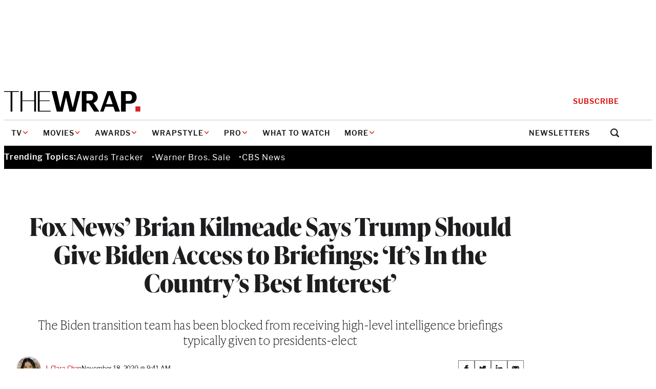

--- FILE ---
content_type: text/html; charset=utf-8
request_url: https://www.google.com/recaptcha/api2/anchor?ar=1&k=6LfrehcpAAAAAL6o0kJfxk5Fr4WhO3ktYWPR7-u1&co=aHR0cHM6Ly93d3cudGhld3JhcC5jb206NDQz&hl=en&v=PoyoqOPhxBO7pBk68S4YbpHZ&size=normal&anchor-ms=20000&execute-ms=30000&cb=na8h0arqpyir
body_size: 49300
content:
<!DOCTYPE HTML><html dir="ltr" lang="en"><head><meta http-equiv="Content-Type" content="text/html; charset=UTF-8">
<meta http-equiv="X-UA-Compatible" content="IE=edge">
<title>reCAPTCHA</title>
<style type="text/css">
/* cyrillic-ext */
@font-face {
  font-family: 'Roboto';
  font-style: normal;
  font-weight: 400;
  font-stretch: 100%;
  src: url(//fonts.gstatic.com/s/roboto/v48/KFO7CnqEu92Fr1ME7kSn66aGLdTylUAMa3GUBHMdazTgWw.woff2) format('woff2');
  unicode-range: U+0460-052F, U+1C80-1C8A, U+20B4, U+2DE0-2DFF, U+A640-A69F, U+FE2E-FE2F;
}
/* cyrillic */
@font-face {
  font-family: 'Roboto';
  font-style: normal;
  font-weight: 400;
  font-stretch: 100%;
  src: url(//fonts.gstatic.com/s/roboto/v48/KFO7CnqEu92Fr1ME7kSn66aGLdTylUAMa3iUBHMdazTgWw.woff2) format('woff2');
  unicode-range: U+0301, U+0400-045F, U+0490-0491, U+04B0-04B1, U+2116;
}
/* greek-ext */
@font-face {
  font-family: 'Roboto';
  font-style: normal;
  font-weight: 400;
  font-stretch: 100%;
  src: url(//fonts.gstatic.com/s/roboto/v48/KFO7CnqEu92Fr1ME7kSn66aGLdTylUAMa3CUBHMdazTgWw.woff2) format('woff2');
  unicode-range: U+1F00-1FFF;
}
/* greek */
@font-face {
  font-family: 'Roboto';
  font-style: normal;
  font-weight: 400;
  font-stretch: 100%;
  src: url(//fonts.gstatic.com/s/roboto/v48/KFO7CnqEu92Fr1ME7kSn66aGLdTylUAMa3-UBHMdazTgWw.woff2) format('woff2');
  unicode-range: U+0370-0377, U+037A-037F, U+0384-038A, U+038C, U+038E-03A1, U+03A3-03FF;
}
/* math */
@font-face {
  font-family: 'Roboto';
  font-style: normal;
  font-weight: 400;
  font-stretch: 100%;
  src: url(//fonts.gstatic.com/s/roboto/v48/KFO7CnqEu92Fr1ME7kSn66aGLdTylUAMawCUBHMdazTgWw.woff2) format('woff2');
  unicode-range: U+0302-0303, U+0305, U+0307-0308, U+0310, U+0312, U+0315, U+031A, U+0326-0327, U+032C, U+032F-0330, U+0332-0333, U+0338, U+033A, U+0346, U+034D, U+0391-03A1, U+03A3-03A9, U+03B1-03C9, U+03D1, U+03D5-03D6, U+03F0-03F1, U+03F4-03F5, U+2016-2017, U+2034-2038, U+203C, U+2040, U+2043, U+2047, U+2050, U+2057, U+205F, U+2070-2071, U+2074-208E, U+2090-209C, U+20D0-20DC, U+20E1, U+20E5-20EF, U+2100-2112, U+2114-2115, U+2117-2121, U+2123-214F, U+2190, U+2192, U+2194-21AE, U+21B0-21E5, U+21F1-21F2, U+21F4-2211, U+2213-2214, U+2216-22FF, U+2308-230B, U+2310, U+2319, U+231C-2321, U+2336-237A, U+237C, U+2395, U+239B-23B7, U+23D0, U+23DC-23E1, U+2474-2475, U+25AF, U+25B3, U+25B7, U+25BD, U+25C1, U+25CA, U+25CC, U+25FB, U+266D-266F, U+27C0-27FF, U+2900-2AFF, U+2B0E-2B11, U+2B30-2B4C, U+2BFE, U+3030, U+FF5B, U+FF5D, U+1D400-1D7FF, U+1EE00-1EEFF;
}
/* symbols */
@font-face {
  font-family: 'Roboto';
  font-style: normal;
  font-weight: 400;
  font-stretch: 100%;
  src: url(//fonts.gstatic.com/s/roboto/v48/KFO7CnqEu92Fr1ME7kSn66aGLdTylUAMaxKUBHMdazTgWw.woff2) format('woff2');
  unicode-range: U+0001-000C, U+000E-001F, U+007F-009F, U+20DD-20E0, U+20E2-20E4, U+2150-218F, U+2190, U+2192, U+2194-2199, U+21AF, U+21E6-21F0, U+21F3, U+2218-2219, U+2299, U+22C4-22C6, U+2300-243F, U+2440-244A, U+2460-24FF, U+25A0-27BF, U+2800-28FF, U+2921-2922, U+2981, U+29BF, U+29EB, U+2B00-2BFF, U+4DC0-4DFF, U+FFF9-FFFB, U+10140-1018E, U+10190-1019C, U+101A0, U+101D0-101FD, U+102E0-102FB, U+10E60-10E7E, U+1D2C0-1D2D3, U+1D2E0-1D37F, U+1F000-1F0FF, U+1F100-1F1AD, U+1F1E6-1F1FF, U+1F30D-1F30F, U+1F315, U+1F31C, U+1F31E, U+1F320-1F32C, U+1F336, U+1F378, U+1F37D, U+1F382, U+1F393-1F39F, U+1F3A7-1F3A8, U+1F3AC-1F3AF, U+1F3C2, U+1F3C4-1F3C6, U+1F3CA-1F3CE, U+1F3D4-1F3E0, U+1F3ED, U+1F3F1-1F3F3, U+1F3F5-1F3F7, U+1F408, U+1F415, U+1F41F, U+1F426, U+1F43F, U+1F441-1F442, U+1F444, U+1F446-1F449, U+1F44C-1F44E, U+1F453, U+1F46A, U+1F47D, U+1F4A3, U+1F4B0, U+1F4B3, U+1F4B9, U+1F4BB, U+1F4BF, U+1F4C8-1F4CB, U+1F4D6, U+1F4DA, U+1F4DF, U+1F4E3-1F4E6, U+1F4EA-1F4ED, U+1F4F7, U+1F4F9-1F4FB, U+1F4FD-1F4FE, U+1F503, U+1F507-1F50B, U+1F50D, U+1F512-1F513, U+1F53E-1F54A, U+1F54F-1F5FA, U+1F610, U+1F650-1F67F, U+1F687, U+1F68D, U+1F691, U+1F694, U+1F698, U+1F6AD, U+1F6B2, U+1F6B9-1F6BA, U+1F6BC, U+1F6C6-1F6CF, U+1F6D3-1F6D7, U+1F6E0-1F6EA, U+1F6F0-1F6F3, U+1F6F7-1F6FC, U+1F700-1F7FF, U+1F800-1F80B, U+1F810-1F847, U+1F850-1F859, U+1F860-1F887, U+1F890-1F8AD, U+1F8B0-1F8BB, U+1F8C0-1F8C1, U+1F900-1F90B, U+1F93B, U+1F946, U+1F984, U+1F996, U+1F9E9, U+1FA00-1FA6F, U+1FA70-1FA7C, U+1FA80-1FA89, U+1FA8F-1FAC6, U+1FACE-1FADC, U+1FADF-1FAE9, U+1FAF0-1FAF8, U+1FB00-1FBFF;
}
/* vietnamese */
@font-face {
  font-family: 'Roboto';
  font-style: normal;
  font-weight: 400;
  font-stretch: 100%;
  src: url(//fonts.gstatic.com/s/roboto/v48/KFO7CnqEu92Fr1ME7kSn66aGLdTylUAMa3OUBHMdazTgWw.woff2) format('woff2');
  unicode-range: U+0102-0103, U+0110-0111, U+0128-0129, U+0168-0169, U+01A0-01A1, U+01AF-01B0, U+0300-0301, U+0303-0304, U+0308-0309, U+0323, U+0329, U+1EA0-1EF9, U+20AB;
}
/* latin-ext */
@font-face {
  font-family: 'Roboto';
  font-style: normal;
  font-weight: 400;
  font-stretch: 100%;
  src: url(//fonts.gstatic.com/s/roboto/v48/KFO7CnqEu92Fr1ME7kSn66aGLdTylUAMa3KUBHMdazTgWw.woff2) format('woff2');
  unicode-range: U+0100-02BA, U+02BD-02C5, U+02C7-02CC, U+02CE-02D7, U+02DD-02FF, U+0304, U+0308, U+0329, U+1D00-1DBF, U+1E00-1E9F, U+1EF2-1EFF, U+2020, U+20A0-20AB, U+20AD-20C0, U+2113, U+2C60-2C7F, U+A720-A7FF;
}
/* latin */
@font-face {
  font-family: 'Roboto';
  font-style: normal;
  font-weight: 400;
  font-stretch: 100%;
  src: url(//fonts.gstatic.com/s/roboto/v48/KFO7CnqEu92Fr1ME7kSn66aGLdTylUAMa3yUBHMdazQ.woff2) format('woff2');
  unicode-range: U+0000-00FF, U+0131, U+0152-0153, U+02BB-02BC, U+02C6, U+02DA, U+02DC, U+0304, U+0308, U+0329, U+2000-206F, U+20AC, U+2122, U+2191, U+2193, U+2212, U+2215, U+FEFF, U+FFFD;
}
/* cyrillic-ext */
@font-face {
  font-family: 'Roboto';
  font-style: normal;
  font-weight: 500;
  font-stretch: 100%;
  src: url(//fonts.gstatic.com/s/roboto/v48/KFO7CnqEu92Fr1ME7kSn66aGLdTylUAMa3GUBHMdazTgWw.woff2) format('woff2');
  unicode-range: U+0460-052F, U+1C80-1C8A, U+20B4, U+2DE0-2DFF, U+A640-A69F, U+FE2E-FE2F;
}
/* cyrillic */
@font-face {
  font-family: 'Roboto';
  font-style: normal;
  font-weight: 500;
  font-stretch: 100%;
  src: url(//fonts.gstatic.com/s/roboto/v48/KFO7CnqEu92Fr1ME7kSn66aGLdTylUAMa3iUBHMdazTgWw.woff2) format('woff2');
  unicode-range: U+0301, U+0400-045F, U+0490-0491, U+04B0-04B1, U+2116;
}
/* greek-ext */
@font-face {
  font-family: 'Roboto';
  font-style: normal;
  font-weight: 500;
  font-stretch: 100%;
  src: url(//fonts.gstatic.com/s/roboto/v48/KFO7CnqEu92Fr1ME7kSn66aGLdTylUAMa3CUBHMdazTgWw.woff2) format('woff2');
  unicode-range: U+1F00-1FFF;
}
/* greek */
@font-face {
  font-family: 'Roboto';
  font-style: normal;
  font-weight: 500;
  font-stretch: 100%;
  src: url(//fonts.gstatic.com/s/roboto/v48/KFO7CnqEu92Fr1ME7kSn66aGLdTylUAMa3-UBHMdazTgWw.woff2) format('woff2');
  unicode-range: U+0370-0377, U+037A-037F, U+0384-038A, U+038C, U+038E-03A1, U+03A3-03FF;
}
/* math */
@font-face {
  font-family: 'Roboto';
  font-style: normal;
  font-weight: 500;
  font-stretch: 100%;
  src: url(//fonts.gstatic.com/s/roboto/v48/KFO7CnqEu92Fr1ME7kSn66aGLdTylUAMawCUBHMdazTgWw.woff2) format('woff2');
  unicode-range: U+0302-0303, U+0305, U+0307-0308, U+0310, U+0312, U+0315, U+031A, U+0326-0327, U+032C, U+032F-0330, U+0332-0333, U+0338, U+033A, U+0346, U+034D, U+0391-03A1, U+03A3-03A9, U+03B1-03C9, U+03D1, U+03D5-03D6, U+03F0-03F1, U+03F4-03F5, U+2016-2017, U+2034-2038, U+203C, U+2040, U+2043, U+2047, U+2050, U+2057, U+205F, U+2070-2071, U+2074-208E, U+2090-209C, U+20D0-20DC, U+20E1, U+20E5-20EF, U+2100-2112, U+2114-2115, U+2117-2121, U+2123-214F, U+2190, U+2192, U+2194-21AE, U+21B0-21E5, U+21F1-21F2, U+21F4-2211, U+2213-2214, U+2216-22FF, U+2308-230B, U+2310, U+2319, U+231C-2321, U+2336-237A, U+237C, U+2395, U+239B-23B7, U+23D0, U+23DC-23E1, U+2474-2475, U+25AF, U+25B3, U+25B7, U+25BD, U+25C1, U+25CA, U+25CC, U+25FB, U+266D-266F, U+27C0-27FF, U+2900-2AFF, U+2B0E-2B11, U+2B30-2B4C, U+2BFE, U+3030, U+FF5B, U+FF5D, U+1D400-1D7FF, U+1EE00-1EEFF;
}
/* symbols */
@font-face {
  font-family: 'Roboto';
  font-style: normal;
  font-weight: 500;
  font-stretch: 100%;
  src: url(//fonts.gstatic.com/s/roboto/v48/KFO7CnqEu92Fr1ME7kSn66aGLdTylUAMaxKUBHMdazTgWw.woff2) format('woff2');
  unicode-range: U+0001-000C, U+000E-001F, U+007F-009F, U+20DD-20E0, U+20E2-20E4, U+2150-218F, U+2190, U+2192, U+2194-2199, U+21AF, U+21E6-21F0, U+21F3, U+2218-2219, U+2299, U+22C4-22C6, U+2300-243F, U+2440-244A, U+2460-24FF, U+25A0-27BF, U+2800-28FF, U+2921-2922, U+2981, U+29BF, U+29EB, U+2B00-2BFF, U+4DC0-4DFF, U+FFF9-FFFB, U+10140-1018E, U+10190-1019C, U+101A0, U+101D0-101FD, U+102E0-102FB, U+10E60-10E7E, U+1D2C0-1D2D3, U+1D2E0-1D37F, U+1F000-1F0FF, U+1F100-1F1AD, U+1F1E6-1F1FF, U+1F30D-1F30F, U+1F315, U+1F31C, U+1F31E, U+1F320-1F32C, U+1F336, U+1F378, U+1F37D, U+1F382, U+1F393-1F39F, U+1F3A7-1F3A8, U+1F3AC-1F3AF, U+1F3C2, U+1F3C4-1F3C6, U+1F3CA-1F3CE, U+1F3D4-1F3E0, U+1F3ED, U+1F3F1-1F3F3, U+1F3F5-1F3F7, U+1F408, U+1F415, U+1F41F, U+1F426, U+1F43F, U+1F441-1F442, U+1F444, U+1F446-1F449, U+1F44C-1F44E, U+1F453, U+1F46A, U+1F47D, U+1F4A3, U+1F4B0, U+1F4B3, U+1F4B9, U+1F4BB, U+1F4BF, U+1F4C8-1F4CB, U+1F4D6, U+1F4DA, U+1F4DF, U+1F4E3-1F4E6, U+1F4EA-1F4ED, U+1F4F7, U+1F4F9-1F4FB, U+1F4FD-1F4FE, U+1F503, U+1F507-1F50B, U+1F50D, U+1F512-1F513, U+1F53E-1F54A, U+1F54F-1F5FA, U+1F610, U+1F650-1F67F, U+1F687, U+1F68D, U+1F691, U+1F694, U+1F698, U+1F6AD, U+1F6B2, U+1F6B9-1F6BA, U+1F6BC, U+1F6C6-1F6CF, U+1F6D3-1F6D7, U+1F6E0-1F6EA, U+1F6F0-1F6F3, U+1F6F7-1F6FC, U+1F700-1F7FF, U+1F800-1F80B, U+1F810-1F847, U+1F850-1F859, U+1F860-1F887, U+1F890-1F8AD, U+1F8B0-1F8BB, U+1F8C0-1F8C1, U+1F900-1F90B, U+1F93B, U+1F946, U+1F984, U+1F996, U+1F9E9, U+1FA00-1FA6F, U+1FA70-1FA7C, U+1FA80-1FA89, U+1FA8F-1FAC6, U+1FACE-1FADC, U+1FADF-1FAE9, U+1FAF0-1FAF8, U+1FB00-1FBFF;
}
/* vietnamese */
@font-face {
  font-family: 'Roboto';
  font-style: normal;
  font-weight: 500;
  font-stretch: 100%;
  src: url(//fonts.gstatic.com/s/roboto/v48/KFO7CnqEu92Fr1ME7kSn66aGLdTylUAMa3OUBHMdazTgWw.woff2) format('woff2');
  unicode-range: U+0102-0103, U+0110-0111, U+0128-0129, U+0168-0169, U+01A0-01A1, U+01AF-01B0, U+0300-0301, U+0303-0304, U+0308-0309, U+0323, U+0329, U+1EA0-1EF9, U+20AB;
}
/* latin-ext */
@font-face {
  font-family: 'Roboto';
  font-style: normal;
  font-weight: 500;
  font-stretch: 100%;
  src: url(//fonts.gstatic.com/s/roboto/v48/KFO7CnqEu92Fr1ME7kSn66aGLdTylUAMa3KUBHMdazTgWw.woff2) format('woff2');
  unicode-range: U+0100-02BA, U+02BD-02C5, U+02C7-02CC, U+02CE-02D7, U+02DD-02FF, U+0304, U+0308, U+0329, U+1D00-1DBF, U+1E00-1E9F, U+1EF2-1EFF, U+2020, U+20A0-20AB, U+20AD-20C0, U+2113, U+2C60-2C7F, U+A720-A7FF;
}
/* latin */
@font-face {
  font-family: 'Roboto';
  font-style: normal;
  font-weight: 500;
  font-stretch: 100%;
  src: url(//fonts.gstatic.com/s/roboto/v48/KFO7CnqEu92Fr1ME7kSn66aGLdTylUAMa3yUBHMdazQ.woff2) format('woff2');
  unicode-range: U+0000-00FF, U+0131, U+0152-0153, U+02BB-02BC, U+02C6, U+02DA, U+02DC, U+0304, U+0308, U+0329, U+2000-206F, U+20AC, U+2122, U+2191, U+2193, U+2212, U+2215, U+FEFF, U+FFFD;
}
/* cyrillic-ext */
@font-face {
  font-family: 'Roboto';
  font-style: normal;
  font-weight: 900;
  font-stretch: 100%;
  src: url(//fonts.gstatic.com/s/roboto/v48/KFO7CnqEu92Fr1ME7kSn66aGLdTylUAMa3GUBHMdazTgWw.woff2) format('woff2');
  unicode-range: U+0460-052F, U+1C80-1C8A, U+20B4, U+2DE0-2DFF, U+A640-A69F, U+FE2E-FE2F;
}
/* cyrillic */
@font-face {
  font-family: 'Roboto';
  font-style: normal;
  font-weight: 900;
  font-stretch: 100%;
  src: url(//fonts.gstatic.com/s/roboto/v48/KFO7CnqEu92Fr1ME7kSn66aGLdTylUAMa3iUBHMdazTgWw.woff2) format('woff2');
  unicode-range: U+0301, U+0400-045F, U+0490-0491, U+04B0-04B1, U+2116;
}
/* greek-ext */
@font-face {
  font-family: 'Roboto';
  font-style: normal;
  font-weight: 900;
  font-stretch: 100%;
  src: url(//fonts.gstatic.com/s/roboto/v48/KFO7CnqEu92Fr1ME7kSn66aGLdTylUAMa3CUBHMdazTgWw.woff2) format('woff2');
  unicode-range: U+1F00-1FFF;
}
/* greek */
@font-face {
  font-family: 'Roboto';
  font-style: normal;
  font-weight: 900;
  font-stretch: 100%;
  src: url(//fonts.gstatic.com/s/roboto/v48/KFO7CnqEu92Fr1ME7kSn66aGLdTylUAMa3-UBHMdazTgWw.woff2) format('woff2');
  unicode-range: U+0370-0377, U+037A-037F, U+0384-038A, U+038C, U+038E-03A1, U+03A3-03FF;
}
/* math */
@font-face {
  font-family: 'Roboto';
  font-style: normal;
  font-weight: 900;
  font-stretch: 100%;
  src: url(//fonts.gstatic.com/s/roboto/v48/KFO7CnqEu92Fr1ME7kSn66aGLdTylUAMawCUBHMdazTgWw.woff2) format('woff2');
  unicode-range: U+0302-0303, U+0305, U+0307-0308, U+0310, U+0312, U+0315, U+031A, U+0326-0327, U+032C, U+032F-0330, U+0332-0333, U+0338, U+033A, U+0346, U+034D, U+0391-03A1, U+03A3-03A9, U+03B1-03C9, U+03D1, U+03D5-03D6, U+03F0-03F1, U+03F4-03F5, U+2016-2017, U+2034-2038, U+203C, U+2040, U+2043, U+2047, U+2050, U+2057, U+205F, U+2070-2071, U+2074-208E, U+2090-209C, U+20D0-20DC, U+20E1, U+20E5-20EF, U+2100-2112, U+2114-2115, U+2117-2121, U+2123-214F, U+2190, U+2192, U+2194-21AE, U+21B0-21E5, U+21F1-21F2, U+21F4-2211, U+2213-2214, U+2216-22FF, U+2308-230B, U+2310, U+2319, U+231C-2321, U+2336-237A, U+237C, U+2395, U+239B-23B7, U+23D0, U+23DC-23E1, U+2474-2475, U+25AF, U+25B3, U+25B7, U+25BD, U+25C1, U+25CA, U+25CC, U+25FB, U+266D-266F, U+27C0-27FF, U+2900-2AFF, U+2B0E-2B11, U+2B30-2B4C, U+2BFE, U+3030, U+FF5B, U+FF5D, U+1D400-1D7FF, U+1EE00-1EEFF;
}
/* symbols */
@font-face {
  font-family: 'Roboto';
  font-style: normal;
  font-weight: 900;
  font-stretch: 100%;
  src: url(//fonts.gstatic.com/s/roboto/v48/KFO7CnqEu92Fr1ME7kSn66aGLdTylUAMaxKUBHMdazTgWw.woff2) format('woff2');
  unicode-range: U+0001-000C, U+000E-001F, U+007F-009F, U+20DD-20E0, U+20E2-20E4, U+2150-218F, U+2190, U+2192, U+2194-2199, U+21AF, U+21E6-21F0, U+21F3, U+2218-2219, U+2299, U+22C4-22C6, U+2300-243F, U+2440-244A, U+2460-24FF, U+25A0-27BF, U+2800-28FF, U+2921-2922, U+2981, U+29BF, U+29EB, U+2B00-2BFF, U+4DC0-4DFF, U+FFF9-FFFB, U+10140-1018E, U+10190-1019C, U+101A0, U+101D0-101FD, U+102E0-102FB, U+10E60-10E7E, U+1D2C0-1D2D3, U+1D2E0-1D37F, U+1F000-1F0FF, U+1F100-1F1AD, U+1F1E6-1F1FF, U+1F30D-1F30F, U+1F315, U+1F31C, U+1F31E, U+1F320-1F32C, U+1F336, U+1F378, U+1F37D, U+1F382, U+1F393-1F39F, U+1F3A7-1F3A8, U+1F3AC-1F3AF, U+1F3C2, U+1F3C4-1F3C6, U+1F3CA-1F3CE, U+1F3D4-1F3E0, U+1F3ED, U+1F3F1-1F3F3, U+1F3F5-1F3F7, U+1F408, U+1F415, U+1F41F, U+1F426, U+1F43F, U+1F441-1F442, U+1F444, U+1F446-1F449, U+1F44C-1F44E, U+1F453, U+1F46A, U+1F47D, U+1F4A3, U+1F4B0, U+1F4B3, U+1F4B9, U+1F4BB, U+1F4BF, U+1F4C8-1F4CB, U+1F4D6, U+1F4DA, U+1F4DF, U+1F4E3-1F4E6, U+1F4EA-1F4ED, U+1F4F7, U+1F4F9-1F4FB, U+1F4FD-1F4FE, U+1F503, U+1F507-1F50B, U+1F50D, U+1F512-1F513, U+1F53E-1F54A, U+1F54F-1F5FA, U+1F610, U+1F650-1F67F, U+1F687, U+1F68D, U+1F691, U+1F694, U+1F698, U+1F6AD, U+1F6B2, U+1F6B9-1F6BA, U+1F6BC, U+1F6C6-1F6CF, U+1F6D3-1F6D7, U+1F6E0-1F6EA, U+1F6F0-1F6F3, U+1F6F7-1F6FC, U+1F700-1F7FF, U+1F800-1F80B, U+1F810-1F847, U+1F850-1F859, U+1F860-1F887, U+1F890-1F8AD, U+1F8B0-1F8BB, U+1F8C0-1F8C1, U+1F900-1F90B, U+1F93B, U+1F946, U+1F984, U+1F996, U+1F9E9, U+1FA00-1FA6F, U+1FA70-1FA7C, U+1FA80-1FA89, U+1FA8F-1FAC6, U+1FACE-1FADC, U+1FADF-1FAE9, U+1FAF0-1FAF8, U+1FB00-1FBFF;
}
/* vietnamese */
@font-face {
  font-family: 'Roboto';
  font-style: normal;
  font-weight: 900;
  font-stretch: 100%;
  src: url(//fonts.gstatic.com/s/roboto/v48/KFO7CnqEu92Fr1ME7kSn66aGLdTylUAMa3OUBHMdazTgWw.woff2) format('woff2');
  unicode-range: U+0102-0103, U+0110-0111, U+0128-0129, U+0168-0169, U+01A0-01A1, U+01AF-01B0, U+0300-0301, U+0303-0304, U+0308-0309, U+0323, U+0329, U+1EA0-1EF9, U+20AB;
}
/* latin-ext */
@font-face {
  font-family: 'Roboto';
  font-style: normal;
  font-weight: 900;
  font-stretch: 100%;
  src: url(//fonts.gstatic.com/s/roboto/v48/KFO7CnqEu92Fr1ME7kSn66aGLdTylUAMa3KUBHMdazTgWw.woff2) format('woff2');
  unicode-range: U+0100-02BA, U+02BD-02C5, U+02C7-02CC, U+02CE-02D7, U+02DD-02FF, U+0304, U+0308, U+0329, U+1D00-1DBF, U+1E00-1E9F, U+1EF2-1EFF, U+2020, U+20A0-20AB, U+20AD-20C0, U+2113, U+2C60-2C7F, U+A720-A7FF;
}
/* latin */
@font-face {
  font-family: 'Roboto';
  font-style: normal;
  font-weight: 900;
  font-stretch: 100%;
  src: url(//fonts.gstatic.com/s/roboto/v48/KFO7CnqEu92Fr1ME7kSn66aGLdTylUAMa3yUBHMdazQ.woff2) format('woff2');
  unicode-range: U+0000-00FF, U+0131, U+0152-0153, U+02BB-02BC, U+02C6, U+02DA, U+02DC, U+0304, U+0308, U+0329, U+2000-206F, U+20AC, U+2122, U+2191, U+2193, U+2212, U+2215, U+FEFF, U+FFFD;
}

</style>
<link rel="stylesheet" type="text/css" href="https://www.gstatic.com/recaptcha/releases/PoyoqOPhxBO7pBk68S4YbpHZ/styles__ltr.css">
<script nonce="l0LZvOOn-785uOMydO-jVw" type="text/javascript">window['__recaptcha_api'] = 'https://www.google.com/recaptcha/api2/';</script>
<script type="text/javascript" src="https://www.gstatic.com/recaptcha/releases/PoyoqOPhxBO7pBk68S4YbpHZ/recaptcha__en.js" nonce="l0LZvOOn-785uOMydO-jVw">
      
    </script></head>
<body><div id="rc-anchor-alert" class="rc-anchor-alert"></div>
<input type="hidden" id="recaptcha-token" value="[base64]">
<script type="text/javascript" nonce="l0LZvOOn-785uOMydO-jVw">
      recaptcha.anchor.Main.init("[\x22ainput\x22,[\x22bgdata\x22,\x22\x22,\[base64]/[base64]/[base64]/[base64]/[base64]/[base64]/KGcoTywyNTMsTy5PKSxVRyhPLEMpKTpnKE8sMjUzLEMpLE8pKSxsKSksTykpfSxieT1mdW5jdGlvbihDLE8sdSxsKXtmb3IobD0odT1SKEMpLDApO08+MDtPLS0pbD1sPDw4fFooQyk7ZyhDLHUsbCl9LFVHPWZ1bmN0aW9uKEMsTyl7Qy5pLmxlbmd0aD4xMDQ/[base64]/[base64]/[base64]/[base64]/[base64]/[base64]/[base64]\\u003d\x22,\[base64]\\u003d\\u003d\x22,\x22woXDm8Kjw6wLN2ldd2XCkMKCw7wAZ8O2KGnDtsKrTWjCscO5w7VmVsKJLsKWY8KOHcKrwrRPwrXCkB4LwplBw6vDkSZEwrzCvkYnwrrDonRAFsOfwrtAw6HDnlrCnF8fwoXCicO/[base64]/CqX9tDMOaGsKdfEPCilwcHFrDpE3Dr8OHwosDZMK7cMK9w49AGcKcL8ODw5vCrXfCtMOzw7QlWsOBVTkMDsO1w6nCm8Ohw4rCk2Z8w7prwpjCkXgOPDJhw4fCkQjDhl8faiQKDAdjw7bDnjJjAQFUaMKow4AIw7zChcOfacO+wrF/[base64]/[base64]/DusKKw5AHwo1KwpdHTzLDoMKuHiw/KmrDrMKWJMOQwpjDuMOtRsKQw7QLE8KMwps2wpzCgcK4TFNGwpohw7tlwrBOw5PDjsKoZ8KOwqZEVyXClkgDw6g7fQc0wrQbwqHDhMO2wrfCkcKow5Q/wqhrOmfDisKnwqXDmDvCksOWbcKPwrrDi8KJDcK5PMOkfgHDk8KVb1fDt8KhCMOrdWjCssOWNcONw41jacK1w4/Cn1tNwpsRTBcawrXDgG3DicO3wqLDjMKtGh9+wqTDoMOzwqHClE3Ckhd2wp5fbMOjTMO8wofCocK0wr3DlFTDqsK/f8KODMKgwpvDs3tvbl4tc8KyUsKWK8KjwonCg8OPw5JEw54zw53CqQ1cwqXCoBXClmDDhVjDpUZ6w4fCncKuO8Oew5pkLQA1woLCqcOaLRfCvzFIwqsyw7l7FMK5XUxqY8K/[base64]/Cj8KFV8KMccKIw5ZSwrzCk8K+w4vCpCJGAcOqw7kZwpXDkQIZw7nDtyLDqcKowoE9worDmAfDqzBMw5h0bsOzw7HCkBHDo8Kfwq3Cs8OzwqkMLcOiwoM9GcKZAMKxRcKawqvCrnF/w65SfhsqDFYqTyvDhMK4Lx/Dt8KtT8OBw4fCrBLDvMK0djwHCcOKUBMvYcO+NA3DsAkvI8Kbw7jCkcKNHn3DhkfDksO1wq7CjcKNf8KEw7XCiCrClMKew4lnwrUrFSPDoD83wqxTwq1sGFFYwrTCmcKDB8Okf3DDomMGwqnDj8O9w7DDjE1iw6nDv8K+cMK7Wi9wbjLDin8hQ8Kgwo/[base64]/DlsOBElPDrS/DvxvCvWHCrmDDtGjCnwnCmsKWMsKnEMKhNMK2cUnCk1Jnwr7CsHsAAG8nGBzDvWvCgA/[base64]/w6oqwpFpwql4wq3Dt8O3w4LDi3N8QcOtdMKKw6t3wqTCm8KQw5IzWgJDw4DDg0VvIT/[base64]/DosO8w7A9Jx0gw4PDvU3DgsKJw6EGw4bDih7DnDlCRRXDmE/Dm3kpKEvDjQ7CjMK5wqjCnMKUw4UoSsO8V8ONw6fDvwXDiHnCqhDDjhnDg2XCk8OPw6VEwq4ywrcsZBrDkcOxwr/DosO5w4DDpVnCnsKWw5d2ZhgwwrJ6w5wjclrDk8Opw7cww7IiMgzDiMO/YcKlS1Mmwq1OBnXCnsKlwq/CvsOBAFfDhgnCgMOcVMKBPcKJw67CmcOXIWpWwpfCisK+IsK2RT3DgXrCn8Ofwr9SGzTCnSLDt8O+wpvDl1IYM8OGw5MKwrojw4wrPgFWIhITw5rDtAYoMMKFwrZYwo5lwrjDpsK5w5fCtlE3wrkjwqEXY2Zewr59wroawpPDqAwXw57Cq8O/wqdhdsOJWcOJwoIPwrjCsRLDtcOzw53DqsK+wrwUYcO4w4Y6ccObwpjDo8KKwoFgZ8K9wqxRwo7CtC/ChMK+wr9NA8K1VHp4wrvDkMKmJMKXcF1NXsOew4tjVcKtf8OPw4cVKTEOc8KmFMKXw4ggSsO/dMK0w7ZswovChErDpcOFw5LCv07DncOHNGnCr8KXOcKsSsOZw5fDngVtCcKGwpvDmMKyBsOtwrpWw4bClhERw40ZacOjwrvCksOoSsOrRHnCvW4caxxJTibCpiPChsKsRXYxwr/DiFhpwqXDssKEw6jDp8OWChbDuzPDoSLCrFxWGcKEdxgCw7HCosKZVsKGE0UdFMKQw7Ufw6DDvcOvXcKCVWzDrj3CoMKSN8OYJcK/woQVwq7ChA19dMK1w4tKwoxgwo4Cw69Sw4tLwqbDuMKlRVXDsF14Qy7ChVDCpDAfdwY8wqEDw6jDssOawpIKesKiLVVQE8ORC8OvVsO9wrdIwokKZcOdOB5KwqHCpMKaw4LCuHIJQn/CsUFcCsKZNTTCt2LCrk3CosOvU8O+w73Cu8O2ZsOna2TCiMKWwrtiwrEdZ8O+wqfDgzrCt8KhMA9XwpcAwrLCjSzDoyfCpikCwrxMGRbCgcO/wpzDiMOJQcOUwpbCviPDih5zfhjChjo1Z2JGwpjDm8O0CsKiwqc8w7zDnyTCtsODNHzCmcOwwqzCt0AQw7ZNw7fCv27Dl8OEwq0JwoJ2CQHCkXPCm8Kfw5saw6PCscK/wozCs8KdBhgwwrTDvDxWeXHCg8OvTsOaEsKCw6R0WsKlecKjwocSakl/[base64]/CgiHDj8KnLcOewrQSfwXCoT3DslvCniLDp19mwodKwqBNwoHCjS7DthjCtMO7UmfCjHbDl8K5IMKbCDRUDj/DjnQzwpLCtcK6w6HCicK6wrrDqBnCo1bDkH7DoxLDoMKjUMKUwrUCwpBvKmlbwrPDlXpBw4txHFxew5wwW8KLDinCul5RwpB0ZMKgDMKnwrkdw6fDhMO2Z8O/JcO1K0IewqvDo8KoQWpmXMKvwq4wwpXDgC3DpV3DoMKSwpcjQxkMbEU2wopowoIlw6lQwqZcK0MOFELCvC1hwqpiwrltw5HCs8O3w4LDpiDCucKbSwzDni/[base64]/DjDtdNsONw4fDu8OZw4/DosO6TsOOwq3DqcOkw7HDmSxaKsObbSjClsOaw6gBwr/DisOOPcObOyXDjVLCg0xdwr7CucK/w59jDUMcL8O7KFrCncO8wobDmGk0csOGVALDqnNGw6nCqsKxRyXDjlZ1w43CvgXCt255elTClDECBA0nLsKRwq/DsAzDlsKMcHQZwoxLwrHClW9dMsKtJAjDkQsHw5HCmwo4WcOswoLDgx5IKS3CiMKdVSwOfQHCnndRwrxTw6s0cmtFw6AiAMO0c8KjGS0dF2hww4LDoMKITmnDuXtaSTPCkydiRcO9UcK7w5NMeX1tw6gtw7jCghjClsKnw7MnclvCn8KJbH/DngUcw4ArGjJ5UwdAwp7Dh8OHw5fCpsKOwqDDqx/ChnpoN8OlwpFBWMKTPG/Cp303wqnDpsKNwonDssOxw7PCigLDhRrDkcOsw4MuwoTCusKtS2hof8KCw6bDpCPDkHzCsjTCtsOyFVZaBmU7XQlqw6UVw5p3w6PCgcKXwqdUw53CkmzCt2HCtxxoHMKSMCVWCcKgPMK2wqvDksOIaEV+w4jDocKzwrx/w6/[base64]/[base64]/DsW7CvMOZw6PCnUTCqn1DMgXDmcKDw5EBw6rDr0TCgMO1fsKSCcKSwrzDt8O+w5pewo3CtDvCuMKqwqLCgW7Cg8OGEcOiDcO3WhbCpMKiU8KyImRNwq5DwqfDkVPDkMKGw4NPwrtVfnJpwr7Dp8O3w6/Cj8O8wpHDicK2w5U4woNTIMKNSsKXw6DCssK/w5vCisKKwo5Rw5/DgzJjRm80R8O3w7k2w5bChHPDpB/DqsOSwovDmS3CpcOGw4Rrw4XDmjPDsT0JwqJUEMK+QsKccVHDocO+wroXAMKAXwwDa8Kawo4zw57ClkPDjcK4w7MndFcjw4lndmRQw653d8O7PkPDg8KrT0bChMKICcKfZwLCnC/Dr8O8w6TCr8OKDixXwpRfwolFIl0MHcOtTcKBwrHCgMKnb2PClsKQw64Pwp9qw6pfwpfDqsKjQsOXwpnDpEnDmjTCtcKSHMO9JioywrPDicK7wq3Dlgw/[base64]/[base64]/Dk8ODDzRxw4UVwr0NCcKLA8O6f8KVw6R4HsKbOWXCmgzDpsKawrkueX7CuC/DmMK9YcOYC8O5HsO6w4V8AMKpdi86WQnCtGfDmMKzw7pwCH3DjzR0WgpOVVUxIsOnw6DCm8OmTcOlYVAxVW3CqsOjL8OfA8Kbwp8lecOvw61FNMKgwpQaGCkpLFYqej86ZcOZEVzCsmfChVEJw759wp7ClcO9NBErw5RoTsKdwoXCpcKQw5TCtsO/w7zCjsOuPsKvw7ouwrvCpxfDjcKBNcKLesKhFF3DvE9HwqY3VsOiw7LDlhBXw7gTUsKSUhPCosO4w6h1woPCumMFw6LDpH19w4fDryVUwoQ+w6ZDF2zCi8ORDcOvw4wlwrbCtcK+w6LCu2HDn8OxQsKYw6/DlsK6f8O4wo/DqTjCm8OOAALCuiJaesOzwoHCsMKvNQpGw6pfwpkJGH0EQcOBwofCvcK8wrHCsF3CqsObw5pXKzjCv8K/e8KCwobCr3c6wojCssObw5kFB8OZwoRsWsKKOCTDucK4IAfCn03ClSjDsRTDhMOaw6gawr3DsXFpHiF9w7vDg0vChz16IR4jDMONSsKvYWvDhcOsP2hKSz/DkmHCiMOzw78bwrXDk8Knwq4ow7Uvw6zCjgHDs8KiYFrCgXrCukI4w7DDo8OCw45IXcO9w67ChFg8w6HCsMOWwp4KwoPCj2twEcO0RznCicKEOcOUw5xiw4cxLVzDosKBJTbCrHpAwpMzQ8OLwobDsz7Dk8KiwppJw53DnBQrwpkkw7/DoCLCmlzDp8Kpw4TCpjnCtcKQwofCssOFw54Yw6zDigpMX1VDwqlRYsKAScKRCcOiw6FVUTXCpVPDuS/Do8KUIBrDqMOnw7vCiw9Fw7jCocKxRXfCpCYVRcKoZFzDhVQKR1J8KsOnAUcSbHDDpH/[base64]/ChsOZwrQwLMOnw6bCnFMLI8KxD1fCosOfcMOdw74UwqRxw5Euwp43M8O8HBFTwrk3w5jCsMOhFyp2w4LDo3E+IMOiw7nCmMOtwq0NdUXDmcKiQcOCQA7DsirCiE/Cq8KAS2rCkSvChHbDkMK8wqHCqkUvLHUTfTQlecK4ZMKAw5nCrnrDglQFw57CnD9jO3/DjxvDusOnwoTCom0mUMOpwrwPw6Yww7/DpsKWwqxGTcKvKHM8wq1hw57CvMKjdTIwBD0aw48dw6dYwqPCmVXDsMKywrVrf8KWwoXCuhbCsA7DusKMWDfDlAQhJwPDncK6aTE8ey/CrsOEBjFIFMO2w4J0RcOcw6jClUvDpltOwqZZAx49wpU3eiDDpEbCvnHDpsOTwrXDgR1sJQXCt0Ruw5jDgsKDY38JCU/DqQwKdcK3wqTChkTCrAfCnMO8wqjDnBzCmlvCkcK2woHDusKvWMOBwr1RI3ZdAVXChQPCvGROwpDDr8Oua19kGsO6w5bCo2HDq3Nfw6nDoTB2aMOHK2/CrxXClMKkA8OQDx3Do8OPKsKbEcKowoPDjw4pLzrDn1szwq5Dwo/DiMKKYMKnSsKKD8Orwq/DjMOHwqglw7Utw53CuUvDlylKSBY6wplNw7vCqU4kXFFtUC1Gw7Y+f3oOUcOZwo7DngLClCpWEcOyw68nw58Sw7/CvMOtwqcTJErDlsKeIW3CuUklwr1WwojCocKobsK/w7dSw77Cr0ISMMOzw5nDlkTDjhzDqMKkw75lwoxEIHl5wqXDocKaw7zCqx1tw5/DhMKVwql3QUdqwpDDjBrCsBB6w6vDjF3DlDpZwpfDogDCjD0gw4XCujrDucOZBsOIcsK1woHDlx/Cm8OxKMOlWm9swqfDum3CncKCwp/[base64]/DksKEasObwrVNMcO0w6TCgcKNfw/[base64]/DpVsYcWxXwp7Cg0FKwpTCmW9sdyYLd8OZBCJLw4XDtjzCtsKwJMO7w4HCvjpKwrZAJVIXFH/ClcO6w6IFw63Dl8OFZF5bQsOcWgTCizPDgcOPaR1yTXLDnMKxOS8oTCMewqAuw5/[base64]/DkcK1wrDCqsKfw6PDqh3CjVjDkcKjSsKzw4nDgMKpMMK9w63CpxN6wqgMAMKxw5RKwp9OwovDrsKfAcK2w7hAwo4CXHDDrcKqwrrDgCxdwqDDo8KGTcOzwogWwq/Dol7Di8Kww5LCnsKTAybDqh/Ci8OiwqA8w7XCocO+wp4Tw4QYISLDoHnDiQTCjMOsPcKHw4QFCwvDkMOrwqx6IDXDqsOXw73DoDvDgMOww7rDmMKAK0JTC8KxNw7Cn8O8w5AnLcKrwolDwpwmw5jCicKeTXHCucOCVHcVGMOaw7oqcA1wEljCkVDDnnBXwpNTwqJdCS03L8O4wqdWFxXCjy/Dt0QWw5NccwnClsOLCF/DpMO/UnjCq8KmwqtOCRhzdxgBOTzCk8Oywr7Cu0bCqsOYScOPw79kwpooYMO8woN/wqPCmsKtNcKUw74Rwp13Z8KaHsOrw5MqK8KcKsO8wpkKwrgoVTZnWVYEcMKOwojCiBPChXogI07DlcKkw43Dr8ODwrHChMKMAXMNw5BiH8KaGRrCnMKTw44Vwp/CosOnD8OtwqrCqmUZw6XCp8O2w689ChFnwqDDpMK+PSRSXnTDvsOnwrzDqEdUHcK/w6zDp8OLwpDCjcKmNxrDm07Ds8ORPMKpw6R+V2MkVzfDjmhbwpnDtlp/eMOtwr3Ci8O+Uys4wrw5w5zDiyzDnzQPwr8KHcONMkEmw73Dm1/CkQVdUGHCtT5Ef8KIFsOywrLDmnUSwotoZcO9w6nDgcKXWcKuw7zDssK9w7Vjw50rT8K2wo/[base64]/wp0mZMKdw43CkWjCuHnDnwbCrMO3wpHDsMK/[base64]/DsMKBUcOVZDJKwqfDpVTDikwkeE3CryLCi8OGw73DpcO7ejl7woLDusOqSm/DisKgwqpNw5ZkQ8KLF8KIHcKUwoNyUcOaw6srwoPDqGMOP2lSUsOSwpodbcOnZyJ/Ll49QsOzUsO8wrRAw5glwo5McsO9M8ORJsOiUx3DuC5Fw5Ecw5bCtsONUhVOKcKiwq82GH/Dg1jCnwvDuRZ7Kj7CkiQcW8KhC8KbQlTDh8KEwoHCg2XDnsOtw7s7STVUwq9pw7/[base64]/ClsOnO8OYw57DmcOxTDwYSS9ILSzDi3TCq1jDhgI8w6hlw5BowpN7DR0zAcOsIhJ9w4J7PhbDm8KnJ2DCjsOwaMKyN8ORwoLCo8Ohw5Jlw7YQwqkWeMKxQsKFw4/Cs8OwwoIWWsKBw4xkw6bCjcO2JsK1wqJMwrdNelE3WSANwqHDtsKyV8KJwoU8w5TDh8OdEcOzwo7CuwPCtRHCqQkWwocHGMOJwpDCoMK8w5XDnUHCqhwNQMKwWyAZw5LDrcKhP8Oyw4ZOw6w1wrLDr2HDrcOzKsO+b0JpwoZAw60JZG0+wol/wrzCskI0w496UMOKwoHDo8OrwpJmPMOzZzZjwrkdccKJw4XDpDjDlkZ+bgdBw6ctwqnDgsK2w4nDkMKdw6bCjMKXUcODwofDkwwzB8KLbMKfwrt9w4nDvcOrTUbDq8OKOQvCrsOuc8OtCQJyw6DCghvDj1fDnMKhw5jDl8K4LXt/J8O0w5ZlWFd9woTDtWcCbMKVw6HCg8KvFWnDuDJ7dw7CnRvDn8KowoDCrF/[base64]/CgQ3Cl8OPwrEew7BBw5XDmMOyw6R9bnTDjMKUwrLDgU/DusK0VcKtw53Du33Dg2nDv8OvwoTDswFGQMKef3rCkhjDtcOxw53CvhRkSkvCkF/DqcOIDMOww4zDhSrDplrClgZ3w7rDr8KuEELCiyAdQUzCm8OCeMK1VVLDhQ7CicKAQcKRRcOcw4LDmwYbw7bDqMOqFwM3woPDjwjDsjZJwqFCw7HDoHNMZhrCoTjChxo+AVTDriXDoH/Cty/DvCsGCgdFDEvDmRpZLGQ7w5h+ZcOceVksaXjDmW1IwrxTbMOedMOLXmxResOOwoXCjWNtc8KRZMObacOVw6g5w7pew6nCg340wrhkwoPDpS/CicOkM1TChSkcw5zCkcO/w50fw7d/wrRVEMK/wrUfw6vDjEPDllMkPhx3wqnClcKSZsO0asOwSMONwqfDt0zCqnzCrsK0ZlMscU/DkGNZGsKNCzRgBsKdF8KCZmlcAS0ifsKgw582w5Asw5XDiMKzJ8Okwq8ew5nDuER1w6JLYMK9wrgzU2Eqw50sYsOOw4N3H8KhwrrDt8ODw50AwqI8wppYTGcHLcOqwqskLcKbwp/Do8Obw6lcIcO9KhQNwotjQ8K7w6/Dvy4swprDgkklwroywpHDncO7wrjCrcKMw7/Dp3JzwqDChC0qbg7CmsK3wogyFx5tHUrDllzCpnAmwpN9wrbDiV8kwprCqTvDjnrCk8OgfQjDolXCnRUgbAvCh8KGcWZuw5fDvVLDizXDuglow4DDs8OJwq/DgitEw6gtS8O5KMOjw4bChcOrVMO5cMOIworDscKGKsO+EsOvNMO2wqPCpMKKw5kAwqfDqT4Vw4xLwpI6wrUPwr7DgS7DpDPDkMOowp/CnEc3wqLDo8OzBUk8w5fDsWPDkjLDuF3DtmJowrQOw40rw5gDMS5ONWRiDcOQHMOTwqpVw5rCjwwwDRk+woTCrMOcH8KEUEMow7vDlsKnw4zChcOrwokLwr/DtsO1HsOnw63CoMOINS0aw6HCmV/CrjzCvm/CqBDCtlbCmHMcfGgZwowbwq3DjU5owoXCi8O2wobDjcOUwqZZwpp9BsK2wrpddEcvw4UhCsOLwr9Jw4k8HGQUw6oxYy3ClMOhPQB2w77DvgrDmsK9wovCqsKTw6jDn8KGPcK/[base64]/wq/Ck8OdbcKiTSTCtABfwpLCtcOHwrXDrsKxAXDCsnEuwpzCi8OJw6FQVD7CgQoEw656wp/Dsjo4G8OUHk7CqcKfwp0gKDVcNsKVwrIywozCucOrwrZkwpfDvTlowrZYCsKoBsO+w4kTw5vDp8KRw5vCmTNtehXDhGwpEMO1w7TDoDoVKcOmScK5wqLCg1ZuNB7DqMKwADjCpAMkLsOnw6rDhcKQMnLDo3vChsKTNMO2Gm/DvMOZEcOEwqbDuV5qw6nCusKATsKIY8OvwoLCszB3ZzjDig/Cizxow7klwonCvsK2KsKMeMK4wp12eXUqwpbDt8K8w57CocK4wqQ8K0dfAMOJdMOOwpdfLFFlwrckwqDDosKUwo04wrzDm1Rowp7CnRgOw6vDl8KUHzzDiMKtwpdJw7zCogLChifCisKowpRkw47DkQTCjsOiw7QwUsOOZl/Dv8KQw7luMMKBJMKAwq1Cw7AOIcOswqtrw7EuDSDCrhU1woUpezfCpUFofCTCvBLCkmIRwolBw6fDp1xkfsO8QsOuGRXClMORwobCu09XwojDncOHAsORD8OdYwAEw7bCpcKOOsOkw4t+wqlgwprDtR3CjncPWlgac8Oiw5ISEcO/wq/CusKiwrhnQBdNw6DDogHCucOlWHV3F1TCmzTDkSAkYVErw6PDkkNlVMKBbsKwPTnCrcOQw7fDrhDCssOuH03CgMKMwp55w7w+QTV0cBbDtMOTO8OicCNxIMOkw4NjwojDpTDDp1ElwozCksOUH8KNP0DDiglQw5RFwr/DksKQD0zCgWgkDMO1wqPCqcOrB8OvwrTCrUvDlE8lQcK0MANzZcOLQ8KpwpMGw7MMwp3CncO6w6fCm2krw7vCkk5nTcOmwrwjLcKJF3sHQcOlw5/Dj8OIw7PCt3/CncK0w5rDsl/Dvg3CtDrDjcK6DmDDiRDCtSHDnhN7wrNcwoNOwpbDmBs7wpfCvl1/[base64]/DkxPDj8OUB8KoB8KIB8Kdw7AwwrPDpsKzHMOvw5LCtMOZYiYHwrIBw77CmsKEYcKqw7h/[base64]/[base64]/IcKEw7/CrhFxw73DjsKnw67Ctl8rdsO0SwAaVCEtw7sHZllbesKdw4JNO21hUlDDrcKtw6jCt8KGw5QnTTAxw5PCtzTCi0bDpcOzw7lkHsOdDCkBw6FjY8K9wqgOMMOYw78Ywq/Dm3LClMO0A8O8asOEFMKmf8OEGMONwrIwPRfDjnfDth0Pwp1Ywos4I3ECOcKtBMOlS8Old8OkU8OowqfCqV/CocKCwrgRVsK7L8KUwpoQOcKUW8OuworDtgEew4I1ZwLDt8OeT8OWFMOywo5Zw4nCqsO/OUZDe8KQDMOFdsKGJw96KcKAw6nCnE3CkMOiwqh2GsKxIXwVa8OXwqHCvcOpS8OZw4AeFMOtw4MCYmzDkEzDjMOkwrdvXsOww7I1CCIFwqgjEcO4PcOtw6Q9SMKaFxwhwr/CosK+wrpYw5DDr8K7CEHCnzLCq081G8KIw7sDwonCthcQW391G2EkwrsqDW92AcOVF1kGElXChsKda8KLwoLDvMORw4nDnC0mNsKgwrDDtD9gGcO6w7NcJ3TCrSF+Pxg8w5HDhcKowpDDn0zCqnBHMsOFRQkVw5/[base64]/BMKVw6x4wp3DuxQ2w5fDgcK1w5bCncKxwoc/[base64]/aiDCnEXDicKHw4rCqMO5w7wOeEXCsjtowp8gcC0SIcKqXU9iJnHClXdFS09+bHVmfFAqbDXDly1TQ8Kyw6BSw6zCmMO/E8OZw6Udw75MbnjCksOHwrRCByrCmzBwwqjDqMKwCMOwwqhfDsONwrnDr8Ouw7HDsSbCm8KKw6QLcg3DrMKYaMK8L8O/bRdrIARALQTCocKTw4XCuRDDpMKBwpJBfcO5wrtoFMK7UMOpLMOfek3DuTzDiMOvSXHDpcOwGFgPCcKAMBVWe8OXETvDgsKWw4kMw6PCjsKewpMJwp8GwqfDpWDDg07CksKhM8KEBz/CssKPL2vCuMKuJMOhw6M+wrlCW2sXw4okJRrCo8Onw5bDhXt7wqocTsKuPsOcGcKFwpNRLnpyw6HDo8KiBsO6w5HCi8ODbWNdZcKCw5vDr8KUwrXCtMO8H0rCq8Otw7/DqW/[base64]/QknCnQzCqQl3F3jCgnMWwph9wo4Lw7rCu8KlwrPCi8K0ZMKGHl/[base64]/CtDVVw7DCnwXDr8OLwpFKBcKfwp0bccKoPErDnRVpw4Zrw6dOw7LChzjDn8KjeE7DhS/Dpw7DswHCuW1mwpE6WW/[base64]/Cgx/[base64]/w4vDrVc8w4LDklZNRnkFEMOyC3dCTn/[base64]/CrRzCk8O1wpnCmcKPw7vCti7Cr8OPwojDtMODwrDCrcOfHMKITlUlNR3CpMOTw5rCrxNNWzdwM8OqGDc9wprDmDrDpMO8wofDlMOkw77DgzDDiQQXwqHCgQDDghsjw7LCisKpd8KNw7zDnMOVw5gcwqluw5bCm2sLw6V6w4t/[base64]/CicK3wp3CvMKmA8OXw4/Dg8Ouw5vCvGPClG41w5zCoMOOwqpgw5I2w4vDqMK3wqEVDsK+dsOvb8KGw6fDnyIKdEgiw5PCgjZzwr7DqcOHwp5AMcO7w4pww7bCpMKuwqsSwq4xaAVTMcKQw6JAwqFtTVbDl8KiAhg8w60FC0zDisOEw5JQdMK4wrPDkTUjwrhEw5LCpVbDm2Blwp/Dpx45Dl8wDHNofcKowq8KwqIqXMOuwpw3woFdeibCn8Kjw5xMw5x8LcKrw4LDmjdVwrjDoXXDpSNUZ1A0w7orVcKjGMKIwoENw7cbGMK+w6jCnHjCgDTDt8O0w4DCusOULgTDiDXDsyJowp1bw61rDyc/wobDpMKFAlF4Z8Onw6wsC1EjwodRO2rChnZTcsOlwqUXw6VzF8OqVcKzcB9uworCswwKEgU0AcOnw4UaLMKZw4rCpQI/wofCv8Kswo9Bw7w8worDkcKjw4bCicOtHDHDvcKQwrIZw6Bjwqwiwrd9RcOKcsOWw6A/[base64]/[base64]/Ch8OZw4obwq9XUMOtSMO0w4bCqsKPOGLCoMOyacOqYykDOsOHQgpHNMKow4MOw53DuTTDmDzDvhpmHnoVZ8Khw43DssK2TFrDo8KwHcKDC8OZwozDnhcBQwVywrHDrcO+wqFMwrvDkGPCvybDilkAwozDrG/DvzDDnlsYw6lPPHkPwoXDrA7CicOGw7bCqSjDtMOqD8OJHcK/w70jf2Zfw55vwrAcWBPDoG7CjlHDj27CjS7CuMKtFsOtw70TwrrDu23DmsK6wo1Two7DncO1DDhmP8OGPcKuwoENwog/[base64]/fWfCj8Oyw6IQDcKjw5DDqsOiw6bCicK2JMOgw4pcwqkUw6bDicOswoXCu8KkwqnDuMOTwp3CuQE9BADCvsKLTcKpABRMwq5jw6LCkcKHw7nClCrDmMKEw57DkS9vA3UjEFfClxzDiMO/w5NCw5JCFcKXwpfDhMO7woFmwqYCw4xEw7FfwohmVsO2QsKuUMObCMKXwoFqSMOJXsO3wpLDjjXCscOhA23Cn8Ofw5plw5lRXE1LZSjDgkdgwoDCosOXIVMpwqrCnSzDsiQYcsKNAnd2Z2Y+HsKCQGNYFcOKKMO/ekzDgsOSa3fDncKwwotIfGzCpcKKwprDtGPDim3Dl1hRw4nCosKFCsOqcsKlWW3DqcOTasO3wqTDgTHCpw0ZwpnCqMKYwpjDh3XDiVrDqMOwO8K0I2B+McK5w6/Dl8KywrEXw6DCvMO3J8O3wq13woIoLDnDk8Kzwos3ayN+w4IBHDDCjgrCpCrCixFXw5oTccKvwqbDniJGwrxPFn7Dtj3ChsKbGWlbw4ANRsKBwq03C8Kfw41PAXHCuRfDkQJ5w6rDr8Kqw4V/w4BJD1/DgcODw7TDmzYcwonCuzDDmcOBAHdlw5NoJMOuw4RbMcOmbMKAScKnwrTCmcKnwpIPJMK+w4QlDUfCqCwVZGbDvhxpesKBBcOnAS4ww7RWwovDt8OHSsO5w4vDoMOzWcOyd8OfWcK1w6rCiG3Dpx4FbzkZwr/[base64]/CpMKlwpx5XG/Du1Igw4tGw6rDmHMDw4IYW21icV/ChQANBcKRCMOkw6hob8Oiw6TCgsOkwq82GRDCrMOLw7bDiMK0WsO6JC58LE8ewq9Dw5Myw6FwwpzCpADChMK/w7Iqw7xYWcOTOS3CoDJewprDksO6wo/CoQjChX08dcKvcMKuD8OPS8KROGHCgAcDGikaa33ClDdiwpbCjMOARsK+w740Q8KbIMKNUMOAWHB/HGdJC3LDjGw9w6N/w4PDkwYodcKQworCp8OLP8Orw4pxNhIPCcK9wrnCojjDgijCosOMb211woQcw4VxWcKJKTjClMO1w5DCkwXCmkpmw6vDpljCjwbCnx5pwpPCqsO/wrsgw5UKasKECjnCrsK+QsK1wpXDjB8GwrnDjMK0IxUef8OBOl4TbsOfR23Dn8Kfw7XDknlpMTEqw4jCqsOCw41jwonDhgnCpHN7wq/Cphl4w6tVbgU6S1rCg8K3w7LCrMKxw786JS7CsHhowrxHNcKhdsKQwoPCiRErdj3CmXnDklkuw7x3w4nDriM8VE1EE8KowpBFw6hewoQPwr7Dk27Cvi3CpMKvwqbDqyg/NcKIwr/DtkooVsOEwp3Cs8K9w5bCtHzCqE1fXsO6LMKvf8Klw4LDlsKeKSt3wpzCrsOheCIDDMKCYgHCpn0UwqZDXF1KZ8O2ZU/Dj1PCocOrCMOEWQ/Ci1txVMKxfcKrw7fCsVY0UsOPwp3CoMKnw7fDjBhkw79wOsORw5EYIjnDvQhxHmxDw6IhwoQHR8O1NToHW8K0dlPCkn0TX8Oyw6cCw6nCt8OmSMKEw6nDnsKmwqg0FSrCpsKxwq/CqjzCsl0uwrY8w7NGw6vDiEfCisOkEsK0w6w/D8K2cMKvwoRnGcOswrNEw63Di8Kow6DCq3LCslp/VcOyw6EgOErCs8KZFMKcdcOud2gqAVHCjcO4dyADOcOabsOkwp1qP17DqHpXKGJww5RRw6pmecKPf8OMw5bDsyDChgdwUGnDhBHDosKnXsK8Yhw/w4kmY2HCkWVIwrwaw7vDgsKnLVDCm3XDpcKeYMKfKMK2wr88f8OSesKNVUzCvyFmCMOWwrfCvQ0Wwo/[base64]/Do3omwrpvw5FywrFTL8KRw4XDqsO3XMOrwofCjHPCksKwSMKYwpjCusKjw4/CocK/w6RWwrI1w5FhdC3CnRXCh0kIVMOUb8KGesKEw7TDmwo9w7dXeEvCkBoCwpczPxnDisKlwozDvMOawrDDrRRlw4XCusOTQsOgw45fw7YTK8KiwpJTPsKnwqrDi3HCv8Kxw7XCvSE1Y8KRwqdoHRvDh8K1Jl/Dn8KXMHdzNQrCm1fDtmhnw6AjUcKhVMOdw5fCksKsDWHDpMOEw4nDpMKCw55Iwq5wRMKuwr7Dg8K1w5fDg1XCkcK5ABhdQ13ChMO6wqAAJyIKwo3Cplx6YcKEw6NUbsKIWkXCnQLCiUDDthUXLx7DksO3wrJiEMO8NBrDv8K/NFEJw43DvsK8wofCnz3DmX8Pw4kwTsOgCcOyUGAJw5/CrQHDnsO2KWfCt3JMwrfCosKjwo8OIsK8d0TCtMKZR3XCkFBqQMOoPcKdwpPDqcODbsKdOMOUPGd4wpLCtsKXwoHDmcKiOTvDgsKhwo9BJ8OPwqXDs8Kkw5VGShDCjcKOFQ0/UlXDvcOBw5fDlsKLQVFwfcOLA8OTwqwAwo0GfX7DsMKywrgGwojCsGjDunnCrsKIQsKveRY+BcOHwpt6wq3DhwnDlcOtIcOsWRXCkMKDcMKgw409Ui9HA0RpTcOmTyHCqMOjcsKqw7jDpMOKSsO/wrx/w5XCosKLw4xnw40vYMKoIQ5LwrIfGcO0wrV+wppOw6vDo8KowrPDjwXClsKkFsKeLkgmbWBvGcOEbcOtwolRwpXDl8OVw6PCncOTwovCg1NSASUeKnZNQylyw4PCssKGFMKeZD7Co37DtcOXwrfDth/DvcKxwqp4Dx3CmgBBwox4AMKpw7gawpc3NWrDmMOlE8OXwo4ReC8fw4TDtcKVGwLDgcOhw6fDhX7DnsKWPmIvw6JAw6cMTMOLw7FraG/[base64]/CtsOgFcO5dSAsbUzDp8ODwq/Dhz7DiTQvw7nCjSHCicK7w5DDmcOgCcO0w6LDoMKATCwqYsOvw5TDlx56w5PDuB7DtsKdBAPDs1NWCmcUw5/DqAnChsKiw4PDpD8uw5Ihwo5/w7Q0dl7CkxHDq8K0wpzDvcKncMO5Hnp1PT3DjMKTQg7Dg2pQwrXCtn8Rw54RInJechNNwrDCgMKCDAsGwrPDkSF6w6NcwpjDisO5JjXDt8Kww4DCi1DCjzNjw6XCqsKMIsKnwp/CvcOUw7Bsw4ENE8OWVsKlB8Oaw5jCusK1w5DCmnvCixDCr8OtCsKdwq3Co8KBTMK/wrobc2HCkkrDgkNvwpvCgABiwrDDosOlAMOyX8KQaj/DqzfCicK4NcKIwoQuwojDtMKNwq7DtAQFOsOnJmfCrFfCuU/CgjrDhHI4wqgYO8K0w5HDhsKRwq9IehTChG9GZEjDkMOqW8KyIDIEw7MgX8OCV8OSwo3CnMOVKQ/DksKPwrHDs25PwrXCosOmNMO7SsKGMCDCqcO/R8ODdU4hw54NwqnCt8OcIcOmGsOLwoXDpQ/CgEgiw5rDvQPDkwFZwojCjiIlw5RwQEIzw7YPw6V8HG/DsxTCtMKBwrHCtHvCmMKPGcOMLGlBE8KvP8OywrTDiVbCgMKWFsKbMjDCu8KCwpzDssKVUxTCgcOefsOOwrtawpXDn8O7wrfCmcKeZGXCinbCk8KIw45GwoDCrMKJYzlUUi54wpnCmVxGIi7CmmhmwpvDs8K4w4MaC8Oxw49zwrxmwrcnZj/CiMKhwpB1dMKLwpIJScKfwrhpwq3Ciyw4GsKFwqTCu8OAw5BAw6/DshjDk38tCB4ZBEjDpcK8w75odHg0w4TDuMKJw7TCm03CvcOeeEUzwpzDjXwjOMKJwrTDpsOZW8KlW8O9wrjComJcHWrClRvDrsOQw6bCiVjCksOJETXClMOew5ckWlXDjWrDqAjDuQjCuAkAw6/DlWh5aDc8RMKsFREDYDXCiMK6QH0AGsOPD8Ojw78Cw6oTd8KEeGkzwqnCqMOzBx7DqMKcKMKww6lbwrIyf39KwonCqw3DmRttw5Zaw6YkG8OIwplVYATCnsKdQk0zw4XDrcK8w5LDjcOMwq3Dt1TDvi/CvlTDvjTDjcK1BVPCrWoXJ8Kyw5xUw4/ClkvDnsKsNmDDoh/[base64]/L8KtbTLDucODw7kTw6PCssOQBMKcwrVIVcKgDUXDtVzCplvCiXZbw40jfgJXOT7DmwAjCcOVwp8Fw7TDoMOawqnCu3QGIcO7dcO4HVpEFMOhw64bwq/CtRAMwrAvwqN6wpnDmTt6JRlYI8KXwpPDkxjCvsKTwr7CryzCt1fDmUEAwpvDkDAfwpfDnzoZQ8OYNWlzG8KbWsKuBA7DlsKTSMKVwo/DrsK0ZhsWwpELazl0wqAEw5nCiMOJw7/DrAXDiMKPw4ZaZ8ONS2LCosOHb1x/w7zCsxzCuMK7A8KkQFdcBT/DtsOrw6vDtU/DqB3DucODwrgaB8OwwpLClzjCng8TwoIwSMKNwqTCicKyw5rDusO5PA/DvsOEAD/[base64]/[base64]/CnDbCvyE9w7oKRGTCocKPwpvDrAwuWyh9woZbw7xrwol5GBjDvEXDsEpowrUnw7grw4xZw7DDi2jCmMKCw6TDocKnXGA/w7fDvgLDrMKpwp/DrCLCvWV1SkBgw7LDq1XDkyZVCsOcfcO1w6Y8DsKWw5PDtMOvY8O0Lm8jLj4YF8KPY8K8w7JZKWTDrsOswq8wVH8mw7NxDErCvzDDpzU1w5jDgMKVHDPCuDMiU8OJE8Oww53ChQ9nwppPwp/CqUZ/IMOiw5LCh8O/wpzCvcKZwqFVYcKqwoUDw7bDuRZ6BEgNNcORwrLDpsOMw5jCrMKQLywYfXkYE8Kdwq0WwrRMwqnCo8OMwofClBIqw7o1w4XDusOAw4nDk8KHOAhiwpAINkcOwp/DnUVAwqdow5zCg8KZwq5hBVsON8OYw4tzwrcWaQ8PY8Orw7AVUXI/fEnCiGzDjSQzw5DCm3XDk8OuO315YcK0w7rChgrCkz8JEDfDnsO1wrw2wr9tOsKkw5DDp8KGwrbCusOdwrHCp8K7BcOewpTCvjjCo8KKwrssf8K1e2J1wqLCpMOWw6TCmR7DomRVw53DlG4awrxmw5nCncO8Hx/ChsOJw7JFwp3DlTAkAEnCiF3CqsKdw7HCj8OmDcKKwqUzAsKGw6nDksOBYknClXbCr24Jwo7ChivDp8KpDAEcAlnCtcO0fsKQRFnCkn/CrsODwrcrwoPDsCjDljAuw6TDqGzDowXCn8OuDcOMw5HDokdKOETDrFIyGMOnccOMaHkpImbDpW4rb17Cvmchw7pVwo7CmMOpZcORwrrCmsKZwrrDrHpIAcKDak/Cty0Tw53CtcK4T1sveMKfw7wTw7MsLAXCnMKuFcKNUEXCu17DjsOGw7xzGiohfnUxw7sFw7crwobDg8K5wp7DiT3CgBAOFMKOw5l6KxnCvcOuwpNNLDJowr8XasKecAvCl14yw4bCqjDCv28zdW4DHi/[base64]/HMOfwrIGGcOSw4MJCMO/w5pLdcKUYBIUwoxAw4nCvcKHwofCvMKeTcObw4PCqQBBwr/Cr1nCoMOQVcOtNMONwr0wJMKYWcKrw50vHcOuw5/Du8KCYUI8w5RWEMKMwqp+w4x2wpDDkAHCk1bCj8KXwrPCpsKMwovCogzCjsKVw7nCtsOmdsOdZ1tfImZfHGDDpmJ2w43ChXTCh8OzWgRQKsK3bVfDvSfCizrDmcO1EMOaLRTDhsOsYzTCmcKAFMKVRxrCmUDDtV/[base64]/DqQjDvMKNw4XCg01ZOMKNM0dwI13CtcOwwpEzw7rCh8KFMVHClSkcBMO0w7lCw4p1wqogwqPDvsKWY3fDqsKiwqjClmPCk8OjacOQwqtIw5bCvXPCuMK5AcK3fW1iPsKBwpfDt25TQ8KXOMONwrt9GsOsGkhiFcOSfsKGw7/DujcfEX8Pwq/CmMOnblnCjMKFw7zDqQHCgHvDkFTCpTIswqXCssK6w4PDiwsXDSl/wqtyesKnwo4Nwr/[base64]/[base64]/Cu8K4wqHDv0tQAnUcwpZqwpzDsMO+w5cXOMKdwoXDvgUow53DimXCqwvDucKtwoonwpQUPjZ6w7Q0AcOKwpNxaWfCokrDu3J/w5Eew5dkC3nDphDDvsKzwr9nKsOqw6vCucOpaRcCw549UxMhw40lOsKPw553woBiw64fVcKFdsK1wr98VhN5CHvCjg1yfFfDjMODC8KfIcKUVcK+MzMkwoYkKwDDgljDksO4wp7Dr8KYwrdoP1fDu8ODKVHDoiVGIXsMCMKFEsKyQMK3w5jChSnDgsO/w7/CrEY7ORVUw6rDm8OWNcKzRMOhw59pwprCocOWccK/wqB6wpHChgVBQAJbwpjDo0IwTMKqw4QXw4PDoMOmMW5sLMKTZBvCvgDCr8O2FMKYZynCgcOVw6PDjkbCu8KvNQYkw6xtZhnCgicpwrh+PMOPwqs/AcOrRmLCj2gew7oiwq7Drj9UwoBJe8OcdlfDpQLCryAJLWJVw6RnwrTClxJyw5tawrhEdS/Dt8OiWMOdw4zCtXQAdCJdERfCvMOtw7bDjcOGw5dVY8O0Tm52wrTDoQ5+w5/DqMKkCjfDtcK0wopCK1zCrBNsw7cuwqjDhno+UMOZPV9Nw55GD8KJwoVawpxmdcKBbsOQw4xjDS/[base64]/[base64]\\u003d\\u003d\x22],null,[\x22conf\x22,null,\x226LfrehcpAAAAAL6o0kJfxk5Fr4WhO3ktYWPR7-u1\x22,0,null,null,null,1,[21,125,63,73,95,87,41,43,42,83,102,105,109,121],[1017145,652],0,null,null,null,null,0,null,0,1,700,1,null,0,\[base64]/76lBhnEnQkZnOKMAhmv8xEZ\x22,0,0,null,null,1,null,0,0,null,null,null,0],\x22https://www.thewrap.com:443\x22,null,[1,1,1],null,null,null,0,3600,[\x22https://www.google.com/intl/en/policies/privacy/\x22,\x22https://www.google.com/intl/en/policies/terms/\x22],\x22zmsa35Vxy+BwF9CEYEpSElh8YYfwn2IWLLWGUjM3XPA\\u003d\x22,0,0,null,1,1769032953488,0,0,[18],null,[1,128,11,42,21],\x22RC-3Bhylfc8EhmlFw\x22,null,null,null,null,null,\x220dAFcWeA6sxzZuLVm3qac-k-gYh8fz1thKej_1TwymrwPOI9wtNRKxc8LqTi17ZdRxMi1H20WupUo5E1EDen5OWr-cmrhHFlxiWw\x22,1769115753438]");
    </script></body></html>

--- FILE ---
content_type: text/javascript;charset=UTF-8
request_url: https://jadserve.postrelease.com/t?ntv_mvi=&ntv_url=https%253A%252F%252Fwww.thewrap.com%252Ffox-and-friends-brian-kilmeade-trump-biden-briefings%252F
body_size: 1034
content:
(function(){PostRelease.ProcessResponse({"version":"3","responseId":55784,"placements":[{"id":1265653,"selector":".content-area .entry-content \u003e p:nth-of-type(5)","injectionMode":2,"ads":[],"tracking":{"trackingBaseUrl":"https://jadserve.postrelease.com/trk.gif?ntv_ui\u003d6ca29bdc-d3a0-4c0e-87fe-2c74f5d567a7\u0026ntv_fl\[base64]\u0026ntv_ht\u003d6T5xaQA\u0026ntv_at\u003d","adVersionPlacement":"AAAAAAAAAA9U8TA","vcpmParams":{"minimumAreaViewable":0.5,"minimumExposedTime":1000,"checkOnFocus":true,"checkMinimumAreaViewable":false,"primaryImpressionURL":"https://jadserve.postrelease.com/trk.gif?ntv_at\u003d304\u0026ntv_ui\u003d6ca29bdc-d3a0-4c0e-87fe-2c74f5d567a7\u0026ntv_a\u003dAAAAAAAAAA9U8TA\u0026ntv_ht\u003d6T5xaQA\u0026ntv_fl\[base64]\u0026ord\u003d-1168237058","adID":0}},"type":0,"integrationType":0}],"trackingCode":"\u003cscript type\u003d\"text/javascript\"\u003entv.PostRelease.trackFirstPartyCookie(\u00277f712611-5cfe-4601-9af6-cb86ce02dca8\u0027);\u003c/script\u003e","safeIframe":false,"placementForTracking":1265653,"isWebview":false,"responseConsent":{"usPrivacyApplies":false,"gdprApplies":false,"gppApplies":false},"flags":{"useObserverViewability":true,"useMraidViewability":false}});})();